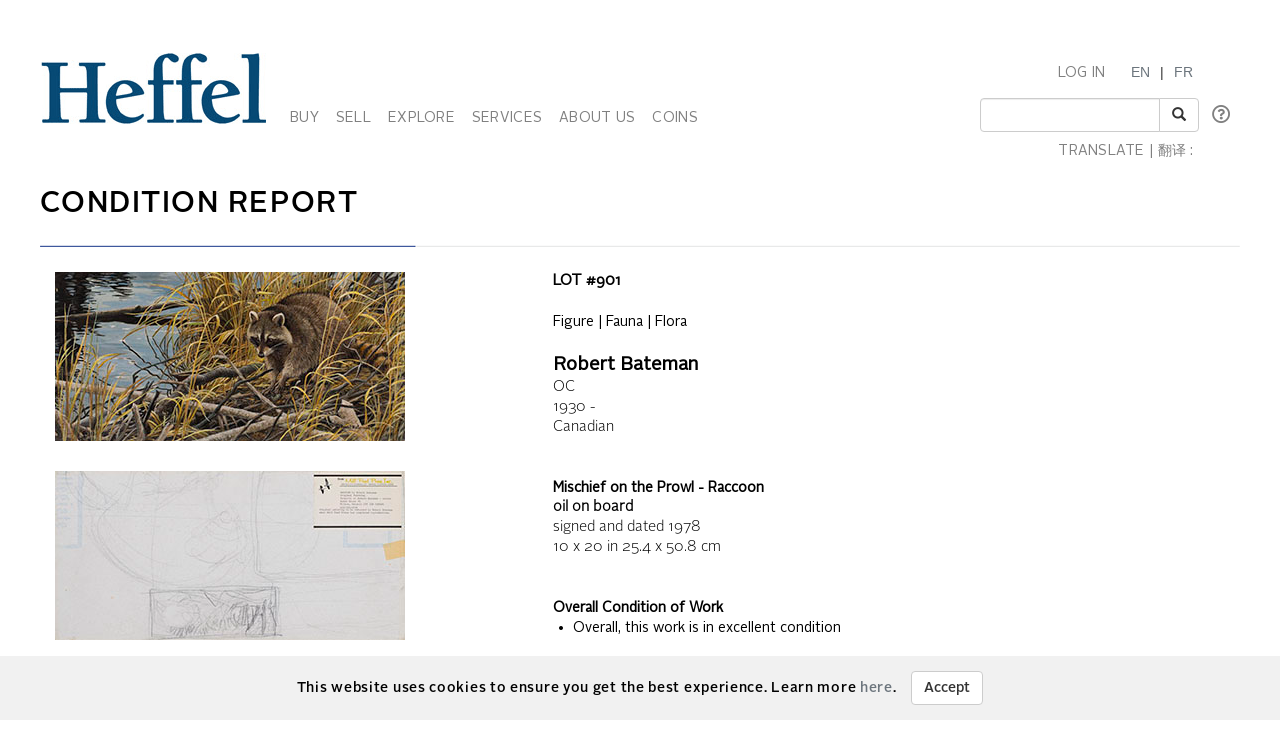

--- FILE ---
content_type: text/html; charset=utf-8
request_url: https://www.google.com/recaptcha/api2/anchor?ar=1&k=6LcFIw4dAAAAAFQN4KC8CrTG7Bpy3PRHPQGtCEUA&co=aHR0cHM6Ly93d3cuaGVmZmVsLmNvbTo0NDM.&hl=en&v=PoyoqOPhxBO7pBk68S4YbpHZ&size=normal&anchor-ms=20000&execute-ms=30000&cb=kqx9am9lbl7o
body_size: 49007
content:
<!DOCTYPE HTML><html dir="ltr" lang="en"><head><meta http-equiv="Content-Type" content="text/html; charset=UTF-8">
<meta http-equiv="X-UA-Compatible" content="IE=edge">
<title>reCAPTCHA</title>
<style type="text/css">
/* cyrillic-ext */
@font-face {
  font-family: 'Roboto';
  font-style: normal;
  font-weight: 400;
  font-stretch: 100%;
  src: url(//fonts.gstatic.com/s/roboto/v48/KFO7CnqEu92Fr1ME7kSn66aGLdTylUAMa3GUBHMdazTgWw.woff2) format('woff2');
  unicode-range: U+0460-052F, U+1C80-1C8A, U+20B4, U+2DE0-2DFF, U+A640-A69F, U+FE2E-FE2F;
}
/* cyrillic */
@font-face {
  font-family: 'Roboto';
  font-style: normal;
  font-weight: 400;
  font-stretch: 100%;
  src: url(//fonts.gstatic.com/s/roboto/v48/KFO7CnqEu92Fr1ME7kSn66aGLdTylUAMa3iUBHMdazTgWw.woff2) format('woff2');
  unicode-range: U+0301, U+0400-045F, U+0490-0491, U+04B0-04B1, U+2116;
}
/* greek-ext */
@font-face {
  font-family: 'Roboto';
  font-style: normal;
  font-weight: 400;
  font-stretch: 100%;
  src: url(//fonts.gstatic.com/s/roboto/v48/KFO7CnqEu92Fr1ME7kSn66aGLdTylUAMa3CUBHMdazTgWw.woff2) format('woff2');
  unicode-range: U+1F00-1FFF;
}
/* greek */
@font-face {
  font-family: 'Roboto';
  font-style: normal;
  font-weight: 400;
  font-stretch: 100%;
  src: url(//fonts.gstatic.com/s/roboto/v48/KFO7CnqEu92Fr1ME7kSn66aGLdTylUAMa3-UBHMdazTgWw.woff2) format('woff2');
  unicode-range: U+0370-0377, U+037A-037F, U+0384-038A, U+038C, U+038E-03A1, U+03A3-03FF;
}
/* math */
@font-face {
  font-family: 'Roboto';
  font-style: normal;
  font-weight: 400;
  font-stretch: 100%;
  src: url(//fonts.gstatic.com/s/roboto/v48/KFO7CnqEu92Fr1ME7kSn66aGLdTylUAMawCUBHMdazTgWw.woff2) format('woff2');
  unicode-range: U+0302-0303, U+0305, U+0307-0308, U+0310, U+0312, U+0315, U+031A, U+0326-0327, U+032C, U+032F-0330, U+0332-0333, U+0338, U+033A, U+0346, U+034D, U+0391-03A1, U+03A3-03A9, U+03B1-03C9, U+03D1, U+03D5-03D6, U+03F0-03F1, U+03F4-03F5, U+2016-2017, U+2034-2038, U+203C, U+2040, U+2043, U+2047, U+2050, U+2057, U+205F, U+2070-2071, U+2074-208E, U+2090-209C, U+20D0-20DC, U+20E1, U+20E5-20EF, U+2100-2112, U+2114-2115, U+2117-2121, U+2123-214F, U+2190, U+2192, U+2194-21AE, U+21B0-21E5, U+21F1-21F2, U+21F4-2211, U+2213-2214, U+2216-22FF, U+2308-230B, U+2310, U+2319, U+231C-2321, U+2336-237A, U+237C, U+2395, U+239B-23B7, U+23D0, U+23DC-23E1, U+2474-2475, U+25AF, U+25B3, U+25B7, U+25BD, U+25C1, U+25CA, U+25CC, U+25FB, U+266D-266F, U+27C0-27FF, U+2900-2AFF, U+2B0E-2B11, U+2B30-2B4C, U+2BFE, U+3030, U+FF5B, U+FF5D, U+1D400-1D7FF, U+1EE00-1EEFF;
}
/* symbols */
@font-face {
  font-family: 'Roboto';
  font-style: normal;
  font-weight: 400;
  font-stretch: 100%;
  src: url(//fonts.gstatic.com/s/roboto/v48/KFO7CnqEu92Fr1ME7kSn66aGLdTylUAMaxKUBHMdazTgWw.woff2) format('woff2');
  unicode-range: U+0001-000C, U+000E-001F, U+007F-009F, U+20DD-20E0, U+20E2-20E4, U+2150-218F, U+2190, U+2192, U+2194-2199, U+21AF, U+21E6-21F0, U+21F3, U+2218-2219, U+2299, U+22C4-22C6, U+2300-243F, U+2440-244A, U+2460-24FF, U+25A0-27BF, U+2800-28FF, U+2921-2922, U+2981, U+29BF, U+29EB, U+2B00-2BFF, U+4DC0-4DFF, U+FFF9-FFFB, U+10140-1018E, U+10190-1019C, U+101A0, U+101D0-101FD, U+102E0-102FB, U+10E60-10E7E, U+1D2C0-1D2D3, U+1D2E0-1D37F, U+1F000-1F0FF, U+1F100-1F1AD, U+1F1E6-1F1FF, U+1F30D-1F30F, U+1F315, U+1F31C, U+1F31E, U+1F320-1F32C, U+1F336, U+1F378, U+1F37D, U+1F382, U+1F393-1F39F, U+1F3A7-1F3A8, U+1F3AC-1F3AF, U+1F3C2, U+1F3C4-1F3C6, U+1F3CA-1F3CE, U+1F3D4-1F3E0, U+1F3ED, U+1F3F1-1F3F3, U+1F3F5-1F3F7, U+1F408, U+1F415, U+1F41F, U+1F426, U+1F43F, U+1F441-1F442, U+1F444, U+1F446-1F449, U+1F44C-1F44E, U+1F453, U+1F46A, U+1F47D, U+1F4A3, U+1F4B0, U+1F4B3, U+1F4B9, U+1F4BB, U+1F4BF, U+1F4C8-1F4CB, U+1F4D6, U+1F4DA, U+1F4DF, U+1F4E3-1F4E6, U+1F4EA-1F4ED, U+1F4F7, U+1F4F9-1F4FB, U+1F4FD-1F4FE, U+1F503, U+1F507-1F50B, U+1F50D, U+1F512-1F513, U+1F53E-1F54A, U+1F54F-1F5FA, U+1F610, U+1F650-1F67F, U+1F687, U+1F68D, U+1F691, U+1F694, U+1F698, U+1F6AD, U+1F6B2, U+1F6B9-1F6BA, U+1F6BC, U+1F6C6-1F6CF, U+1F6D3-1F6D7, U+1F6E0-1F6EA, U+1F6F0-1F6F3, U+1F6F7-1F6FC, U+1F700-1F7FF, U+1F800-1F80B, U+1F810-1F847, U+1F850-1F859, U+1F860-1F887, U+1F890-1F8AD, U+1F8B0-1F8BB, U+1F8C0-1F8C1, U+1F900-1F90B, U+1F93B, U+1F946, U+1F984, U+1F996, U+1F9E9, U+1FA00-1FA6F, U+1FA70-1FA7C, U+1FA80-1FA89, U+1FA8F-1FAC6, U+1FACE-1FADC, U+1FADF-1FAE9, U+1FAF0-1FAF8, U+1FB00-1FBFF;
}
/* vietnamese */
@font-face {
  font-family: 'Roboto';
  font-style: normal;
  font-weight: 400;
  font-stretch: 100%;
  src: url(//fonts.gstatic.com/s/roboto/v48/KFO7CnqEu92Fr1ME7kSn66aGLdTylUAMa3OUBHMdazTgWw.woff2) format('woff2');
  unicode-range: U+0102-0103, U+0110-0111, U+0128-0129, U+0168-0169, U+01A0-01A1, U+01AF-01B0, U+0300-0301, U+0303-0304, U+0308-0309, U+0323, U+0329, U+1EA0-1EF9, U+20AB;
}
/* latin-ext */
@font-face {
  font-family: 'Roboto';
  font-style: normal;
  font-weight: 400;
  font-stretch: 100%;
  src: url(//fonts.gstatic.com/s/roboto/v48/KFO7CnqEu92Fr1ME7kSn66aGLdTylUAMa3KUBHMdazTgWw.woff2) format('woff2');
  unicode-range: U+0100-02BA, U+02BD-02C5, U+02C7-02CC, U+02CE-02D7, U+02DD-02FF, U+0304, U+0308, U+0329, U+1D00-1DBF, U+1E00-1E9F, U+1EF2-1EFF, U+2020, U+20A0-20AB, U+20AD-20C0, U+2113, U+2C60-2C7F, U+A720-A7FF;
}
/* latin */
@font-face {
  font-family: 'Roboto';
  font-style: normal;
  font-weight: 400;
  font-stretch: 100%;
  src: url(//fonts.gstatic.com/s/roboto/v48/KFO7CnqEu92Fr1ME7kSn66aGLdTylUAMa3yUBHMdazQ.woff2) format('woff2');
  unicode-range: U+0000-00FF, U+0131, U+0152-0153, U+02BB-02BC, U+02C6, U+02DA, U+02DC, U+0304, U+0308, U+0329, U+2000-206F, U+20AC, U+2122, U+2191, U+2193, U+2212, U+2215, U+FEFF, U+FFFD;
}
/* cyrillic-ext */
@font-face {
  font-family: 'Roboto';
  font-style: normal;
  font-weight: 500;
  font-stretch: 100%;
  src: url(//fonts.gstatic.com/s/roboto/v48/KFO7CnqEu92Fr1ME7kSn66aGLdTylUAMa3GUBHMdazTgWw.woff2) format('woff2');
  unicode-range: U+0460-052F, U+1C80-1C8A, U+20B4, U+2DE0-2DFF, U+A640-A69F, U+FE2E-FE2F;
}
/* cyrillic */
@font-face {
  font-family: 'Roboto';
  font-style: normal;
  font-weight: 500;
  font-stretch: 100%;
  src: url(//fonts.gstatic.com/s/roboto/v48/KFO7CnqEu92Fr1ME7kSn66aGLdTylUAMa3iUBHMdazTgWw.woff2) format('woff2');
  unicode-range: U+0301, U+0400-045F, U+0490-0491, U+04B0-04B1, U+2116;
}
/* greek-ext */
@font-face {
  font-family: 'Roboto';
  font-style: normal;
  font-weight: 500;
  font-stretch: 100%;
  src: url(//fonts.gstatic.com/s/roboto/v48/KFO7CnqEu92Fr1ME7kSn66aGLdTylUAMa3CUBHMdazTgWw.woff2) format('woff2');
  unicode-range: U+1F00-1FFF;
}
/* greek */
@font-face {
  font-family: 'Roboto';
  font-style: normal;
  font-weight: 500;
  font-stretch: 100%;
  src: url(//fonts.gstatic.com/s/roboto/v48/KFO7CnqEu92Fr1ME7kSn66aGLdTylUAMa3-UBHMdazTgWw.woff2) format('woff2');
  unicode-range: U+0370-0377, U+037A-037F, U+0384-038A, U+038C, U+038E-03A1, U+03A3-03FF;
}
/* math */
@font-face {
  font-family: 'Roboto';
  font-style: normal;
  font-weight: 500;
  font-stretch: 100%;
  src: url(//fonts.gstatic.com/s/roboto/v48/KFO7CnqEu92Fr1ME7kSn66aGLdTylUAMawCUBHMdazTgWw.woff2) format('woff2');
  unicode-range: U+0302-0303, U+0305, U+0307-0308, U+0310, U+0312, U+0315, U+031A, U+0326-0327, U+032C, U+032F-0330, U+0332-0333, U+0338, U+033A, U+0346, U+034D, U+0391-03A1, U+03A3-03A9, U+03B1-03C9, U+03D1, U+03D5-03D6, U+03F0-03F1, U+03F4-03F5, U+2016-2017, U+2034-2038, U+203C, U+2040, U+2043, U+2047, U+2050, U+2057, U+205F, U+2070-2071, U+2074-208E, U+2090-209C, U+20D0-20DC, U+20E1, U+20E5-20EF, U+2100-2112, U+2114-2115, U+2117-2121, U+2123-214F, U+2190, U+2192, U+2194-21AE, U+21B0-21E5, U+21F1-21F2, U+21F4-2211, U+2213-2214, U+2216-22FF, U+2308-230B, U+2310, U+2319, U+231C-2321, U+2336-237A, U+237C, U+2395, U+239B-23B7, U+23D0, U+23DC-23E1, U+2474-2475, U+25AF, U+25B3, U+25B7, U+25BD, U+25C1, U+25CA, U+25CC, U+25FB, U+266D-266F, U+27C0-27FF, U+2900-2AFF, U+2B0E-2B11, U+2B30-2B4C, U+2BFE, U+3030, U+FF5B, U+FF5D, U+1D400-1D7FF, U+1EE00-1EEFF;
}
/* symbols */
@font-face {
  font-family: 'Roboto';
  font-style: normal;
  font-weight: 500;
  font-stretch: 100%;
  src: url(//fonts.gstatic.com/s/roboto/v48/KFO7CnqEu92Fr1ME7kSn66aGLdTylUAMaxKUBHMdazTgWw.woff2) format('woff2');
  unicode-range: U+0001-000C, U+000E-001F, U+007F-009F, U+20DD-20E0, U+20E2-20E4, U+2150-218F, U+2190, U+2192, U+2194-2199, U+21AF, U+21E6-21F0, U+21F3, U+2218-2219, U+2299, U+22C4-22C6, U+2300-243F, U+2440-244A, U+2460-24FF, U+25A0-27BF, U+2800-28FF, U+2921-2922, U+2981, U+29BF, U+29EB, U+2B00-2BFF, U+4DC0-4DFF, U+FFF9-FFFB, U+10140-1018E, U+10190-1019C, U+101A0, U+101D0-101FD, U+102E0-102FB, U+10E60-10E7E, U+1D2C0-1D2D3, U+1D2E0-1D37F, U+1F000-1F0FF, U+1F100-1F1AD, U+1F1E6-1F1FF, U+1F30D-1F30F, U+1F315, U+1F31C, U+1F31E, U+1F320-1F32C, U+1F336, U+1F378, U+1F37D, U+1F382, U+1F393-1F39F, U+1F3A7-1F3A8, U+1F3AC-1F3AF, U+1F3C2, U+1F3C4-1F3C6, U+1F3CA-1F3CE, U+1F3D4-1F3E0, U+1F3ED, U+1F3F1-1F3F3, U+1F3F5-1F3F7, U+1F408, U+1F415, U+1F41F, U+1F426, U+1F43F, U+1F441-1F442, U+1F444, U+1F446-1F449, U+1F44C-1F44E, U+1F453, U+1F46A, U+1F47D, U+1F4A3, U+1F4B0, U+1F4B3, U+1F4B9, U+1F4BB, U+1F4BF, U+1F4C8-1F4CB, U+1F4D6, U+1F4DA, U+1F4DF, U+1F4E3-1F4E6, U+1F4EA-1F4ED, U+1F4F7, U+1F4F9-1F4FB, U+1F4FD-1F4FE, U+1F503, U+1F507-1F50B, U+1F50D, U+1F512-1F513, U+1F53E-1F54A, U+1F54F-1F5FA, U+1F610, U+1F650-1F67F, U+1F687, U+1F68D, U+1F691, U+1F694, U+1F698, U+1F6AD, U+1F6B2, U+1F6B9-1F6BA, U+1F6BC, U+1F6C6-1F6CF, U+1F6D3-1F6D7, U+1F6E0-1F6EA, U+1F6F0-1F6F3, U+1F6F7-1F6FC, U+1F700-1F7FF, U+1F800-1F80B, U+1F810-1F847, U+1F850-1F859, U+1F860-1F887, U+1F890-1F8AD, U+1F8B0-1F8BB, U+1F8C0-1F8C1, U+1F900-1F90B, U+1F93B, U+1F946, U+1F984, U+1F996, U+1F9E9, U+1FA00-1FA6F, U+1FA70-1FA7C, U+1FA80-1FA89, U+1FA8F-1FAC6, U+1FACE-1FADC, U+1FADF-1FAE9, U+1FAF0-1FAF8, U+1FB00-1FBFF;
}
/* vietnamese */
@font-face {
  font-family: 'Roboto';
  font-style: normal;
  font-weight: 500;
  font-stretch: 100%;
  src: url(//fonts.gstatic.com/s/roboto/v48/KFO7CnqEu92Fr1ME7kSn66aGLdTylUAMa3OUBHMdazTgWw.woff2) format('woff2');
  unicode-range: U+0102-0103, U+0110-0111, U+0128-0129, U+0168-0169, U+01A0-01A1, U+01AF-01B0, U+0300-0301, U+0303-0304, U+0308-0309, U+0323, U+0329, U+1EA0-1EF9, U+20AB;
}
/* latin-ext */
@font-face {
  font-family: 'Roboto';
  font-style: normal;
  font-weight: 500;
  font-stretch: 100%;
  src: url(//fonts.gstatic.com/s/roboto/v48/KFO7CnqEu92Fr1ME7kSn66aGLdTylUAMa3KUBHMdazTgWw.woff2) format('woff2');
  unicode-range: U+0100-02BA, U+02BD-02C5, U+02C7-02CC, U+02CE-02D7, U+02DD-02FF, U+0304, U+0308, U+0329, U+1D00-1DBF, U+1E00-1E9F, U+1EF2-1EFF, U+2020, U+20A0-20AB, U+20AD-20C0, U+2113, U+2C60-2C7F, U+A720-A7FF;
}
/* latin */
@font-face {
  font-family: 'Roboto';
  font-style: normal;
  font-weight: 500;
  font-stretch: 100%;
  src: url(//fonts.gstatic.com/s/roboto/v48/KFO7CnqEu92Fr1ME7kSn66aGLdTylUAMa3yUBHMdazQ.woff2) format('woff2');
  unicode-range: U+0000-00FF, U+0131, U+0152-0153, U+02BB-02BC, U+02C6, U+02DA, U+02DC, U+0304, U+0308, U+0329, U+2000-206F, U+20AC, U+2122, U+2191, U+2193, U+2212, U+2215, U+FEFF, U+FFFD;
}
/* cyrillic-ext */
@font-face {
  font-family: 'Roboto';
  font-style: normal;
  font-weight: 900;
  font-stretch: 100%;
  src: url(//fonts.gstatic.com/s/roboto/v48/KFO7CnqEu92Fr1ME7kSn66aGLdTylUAMa3GUBHMdazTgWw.woff2) format('woff2');
  unicode-range: U+0460-052F, U+1C80-1C8A, U+20B4, U+2DE0-2DFF, U+A640-A69F, U+FE2E-FE2F;
}
/* cyrillic */
@font-face {
  font-family: 'Roboto';
  font-style: normal;
  font-weight: 900;
  font-stretch: 100%;
  src: url(//fonts.gstatic.com/s/roboto/v48/KFO7CnqEu92Fr1ME7kSn66aGLdTylUAMa3iUBHMdazTgWw.woff2) format('woff2');
  unicode-range: U+0301, U+0400-045F, U+0490-0491, U+04B0-04B1, U+2116;
}
/* greek-ext */
@font-face {
  font-family: 'Roboto';
  font-style: normal;
  font-weight: 900;
  font-stretch: 100%;
  src: url(//fonts.gstatic.com/s/roboto/v48/KFO7CnqEu92Fr1ME7kSn66aGLdTylUAMa3CUBHMdazTgWw.woff2) format('woff2');
  unicode-range: U+1F00-1FFF;
}
/* greek */
@font-face {
  font-family: 'Roboto';
  font-style: normal;
  font-weight: 900;
  font-stretch: 100%;
  src: url(//fonts.gstatic.com/s/roboto/v48/KFO7CnqEu92Fr1ME7kSn66aGLdTylUAMa3-UBHMdazTgWw.woff2) format('woff2');
  unicode-range: U+0370-0377, U+037A-037F, U+0384-038A, U+038C, U+038E-03A1, U+03A3-03FF;
}
/* math */
@font-face {
  font-family: 'Roboto';
  font-style: normal;
  font-weight: 900;
  font-stretch: 100%;
  src: url(//fonts.gstatic.com/s/roboto/v48/KFO7CnqEu92Fr1ME7kSn66aGLdTylUAMawCUBHMdazTgWw.woff2) format('woff2');
  unicode-range: U+0302-0303, U+0305, U+0307-0308, U+0310, U+0312, U+0315, U+031A, U+0326-0327, U+032C, U+032F-0330, U+0332-0333, U+0338, U+033A, U+0346, U+034D, U+0391-03A1, U+03A3-03A9, U+03B1-03C9, U+03D1, U+03D5-03D6, U+03F0-03F1, U+03F4-03F5, U+2016-2017, U+2034-2038, U+203C, U+2040, U+2043, U+2047, U+2050, U+2057, U+205F, U+2070-2071, U+2074-208E, U+2090-209C, U+20D0-20DC, U+20E1, U+20E5-20EF, U+2100-2112, U+2114-2115, U+2117-2121, U+2123-214F, U+2190, U+2192, U+2194-21AE, U+21B0-21E5, U+21F1-21F2, U+21F4-2211, U+2213-2214, U+2216-22FF, U+2308-230B, U+2310, U+2319, U+231C-2321, U+2336-237A, U+237C, U+2395, U+239B-23B7, U+23D0, U+23DC-23E1, U+2474-2475, U+25AF, U+25B3, U+25B7, U+25BD, U+25C1, U+25CA, U+25CC, U+25FB, U+266D-266F, U+27C0-27FF, U+2900-2AFF, U+2B0E-2B11, U+2B30-2B4C, U+2BFE, U+3030, U+FF5B, U+FF5D, U+1D400-1D7FF, U+1EE00-1EEFF;
}
/* symbols */
@font-face {
  font-family: 'Roboto';
  font-style: normal;
  font-weight: 900;
  font-stretch: 100%;
  src: url(//fonts.gstatic.com/s/roboto/v48/KFO7CnqEu92Fr1ME7kSn66aGLdTylUAMaxKUBHMdazTgWw.woff2) format('woff2');
  unicode-range: U+0001-000C, U+000E-001F, U+007F-009F, U+20DD-20E0, U+20E2-20E4, U+2150-218F, U+2190, U+2192, U+2194-2199, U+21AF, U+21E6-21F0, U+21F3, U+2218-2219, U+2299, U+22C4-22C6, U+2300-243F, U+2440-244A, U+2460-24FF, U+25A0-27BF, U+2800-28FF, U+2921-2922, U+2981, U+29BF, U+29EB, U+2B00-2BFF, U+4DC0-4DFF, U+FFF9-FFFB, U+10140-1018E, U+10190-1019C, U+101A0, U+101D0-101FD, U+102E0-102FB, U+10E60-10E7E, U+1D2C0-1D2D3, U+1D2E0-1D37F, U+1F000-1F0FF, U+1F100-1F1AD, U+1F1E6-1F1FF, U+1F30D-1F30F, U+1F315, U+1F31C, U+1F31E, U+1F320-1F32C, U+1F336, U+1F378, U+1F37D, U+1F382, U+1F393-1F39F, U+1F3A7-1F3A8, U+1F3AC-1F3AF, U+1F3C2, U+1F3C4-1F3C6, U+1F3CA-1F3CE, U+1F3D4-1F3E0, U+1F3ED, U+1F3F1-1F3F3, U+1F3F5-1F3F7, U+1F408, U+1F415, U+1F41F, U+1F426, U+1F43F, U+1F441-1F442, U+1F444, U+1F446-1F449, U+1F44C-1F44E, U+1F453, U+1F46A, U+1F47D, U+1F4A3, U+1F4B0, U+1F4B3, U+1F4B9, U+1F4BB, U+1F4BF, U+1F4C8-1F4CB, U+1F4D6, U+1F4DA, U+1F4DF, U+1F4E3-1F4E6, U+1F4EA-1F4ED, U+1F4F7, U+1F4F9-1F4FB, U+1F4FD-1F4FE, U+1F503, U+1F507-1F50B, U+1F50D, U+1F512-1F513, U+1F53E-1F54A, U+1F54F-1F5FA, U+1F610, U+1F650-1F67F, U+1F687, U+1F68D, U+1F691, U+1F694, U+1F698, U+1F6AD, U+1F6B2, U+1F6B9-1F6BA, U+1F6BC, U+1F6C6-1F6CF, U+1F6D3-1F6D7, U+1F6E0-1F6EA, U+1F6F0-1F6F3, U+1F6F7-1F6FC, U+1F700-1F7FF, U+1F800-1F80B, U+1F810-1F847, U+1F850-1F859, U+1F860-1F887, U+1F890-1F8AD, U+1F8B0-1F8BB, U+1F8C0-1F8C1, U+1F900-1F90B, U+1F93B, U+1F946, U+1F984, U+1F996, U+1F9E9, U+1FA00-1FA6F, U+1FA70-1FA7C, U+1FA80-1FA89, U+1FA8F-1FAC6, U+1FACE-1FADC, U+1FADF-1FAE9, U+1FAF0-1FAF8, U+1FB00-1FBFF;
}
/* vietnamese */
@font-face {
  font-family: 'Roboto';
  font-style: normal;
  font-weight: 900;
  font-stretch: 100%;
  src: url(//fonts.gstatic.com/s/roboto/v48/KFO7CnqEu92Fr1ME7kSn66aGLdTylUAMa3OUBHMdazTgWw.woff2) format('woff2');
  unicode-range: U+0102-0103, U+0110-0111, U+0128-0129, U+0168-0169, U+01A0-01A1, U+01AF-01B0, U+0300-0301, U+0303-0304, U+0308-0309, U+0323, U+0329, U+1EA0-1EF9, U+20AB;
}
/* latin-ext */
@font-face {
  font-family: 'Roboto';
  font-style: normal;
  font-weight: 900;
  font-stretch: 100%;
  src: url(//fonts.gstatic.com/s/roboto/v48/KFO7CnqEu92Fr1ME7kSn66aGLdTylUAMa3KUBHMdazTgWw.woff2) format('woff2');
  unicode-range: U+0100-02BA, U+02BD-02C5, U+02C7-02CC, U+02CE-02D7, U+02DD-02FF, U+0304, U+0308, U+0329, U+1D00-1DBF, U+1E00-1E9F, U+1EF2-1EFF, U+2020, U+20A0-20AB, U+20AD-20C0, U+2113, U+2C60-2C7F, U+A720-A7FF;
}
/* latin */
@font-face {
  font-family: 'Roboto';
  font-style: normal;
  font-weight: 900;
  font-stretch: 100%;
  src: url(//fonts.gstatic.com/s/roboto/v48/KFO7CnqEu92Fr1ME7kSn66aGLdTylUAMa3yUBHMdazQ.woff2) format('woff2');
  unicode-range: U+0000-00FF, U+0131, U+0152-0153, U+02BB-02BC, U+02C6, U+02DA, U+02DC, U+0304, U+0308, U+0329, U+2000-206F, U+20AC, U+2122, U+2191, U+2193, U+2212, U+2215, U+FEFF, U+FFFD;
}

</style>
<link rel="stylesheet" type="text/css" href="https://www.gstatic.com/recaptcha/releases/PoyoqOPhxBO7pBk68S4YbpHZ/styles__ltr.css">
<script nonce="KzOStmZkEVD-bfxBTFzEEw" type="text/javascript">window['__recaptcha_api'] = 'https://www.google.com/recaptcha/api2/';</script>
<script type="text/javascript" src="https://www.gstatic.com/recaptcha/releases/PoyoqOPhxBO7pBk68S4YbpHZ/recaptcha__en.js" nonce="KzOStmZkEVD-bfxBTFzEEw">
      
    </script></head>
<body><div id="rc-anchor-alert" class="rc-anchor-alert"></div>
<input type="hidden" id="recaptcha-token" value="[base64]">
<script type="text/javascript" nonce="KzOStmZkEVD-bfxBTFzEEw">
      recaptcha.anchor.Main.init("[\x22ainput\x22,[\x22bgdata\x22,\x22\x22,\[base64]/[base64]/[base64]/[base64]/[base64]/UltsKytdPUU6KEU8MjA0OD9SW2wrK109RT4+NnwxOTI6KChFJjY0NTEyKT09NTUyOTYmJk0rMTxjLmxlbmd0aCYmKGMuY2hhckNvZGVBdChNKzEpJjY0NTEyKT09NTYzMjA/[base64]/[base64]/[base64]/[base64]/[base64]/[base64]/[base64]\x22,\[base64]\x22,\x22w75hwqfDlsOaS8OXw5rCj8OEfMOvLMOsf8KwwpDDrHDDrCsDWh8fwr/Cl8K/[base64]/wp/Coz7DpD7CqsOCeUNDwp4NwpZUXcKsegzCiMOOw77CuRHCp0pLw6PDjknDux7CgRVrwpvDr8OowoI8w6kFWsKIKGrClsKQAMOhwrXDgwkQwrvDmsKBAQ0MRMOhMHYNQMOJX3XDl8Ksw7HDrGt3JQoOw7jCqsOZw4RlwpnDnlrCkwJ/w7zCqglQwrgtTCUlSEXCk8K/w7XClcKuw7I7NjHCpxxQwolhNcKbc8K1wqjCkBQFfQDCi27DjmcJw6kTw7PDqCtAWHtRDsKKw4pMw7NowrIYw5/DlyDCrSvCvMKKwq/DugI/ZsKewqvDjxkbVsO7w47Do8KHw6vDokLCu1NUccOlFcKnM8Kbw4fDn8KzJRl4worCjMO/dlUXKcKRBBHCvWgwwoRCUW9SaMOhS3nDk03Ct8OSFsOVfSLClFIdQ8KscsK/[base64]/Dsi1VwpJCw51PwotWE8Kmw6fDqMOjOcOtwp3CiibDpcKpc8O1w4nCrcOFw6HCr8Kiw4h/[base64]/Dvj7DucO6VsOldS/[base64]/DMOZwp1hSB0kw6XCucOkCgjCscOaw7HDr0fDjsKCKkcVwq10w480fMOqwod/cnPCqDRZw70ua8O0X3TClQDChhzCp2NpXMKbJ8KLXMOLKsO2esO3w7UhH3J4PTTCjcOgRh/DmsKmw7XDlT/[base64]/CsMK5BG7CsHFSV2Mvw6DCu0zClcOgwrXDvFtbwqgMw75xwoYcfHjDjw7DisKuw6rDncKUasKCb01gbhbDhcONHgzDuAsMwoTDs2NMw49qClt6VXVcwqPCv8KRIQsFwqHCqGcAw7Jfwp7CqsOBeT3Dl8K3wpzCjzPCgjBzw7LCusKgJMKDwr/[base64]/ClcORJjvDjMOlwqfDojdHwpXCv8OEVsOgX8OZEhDChMO9YcOzSgwPw4shwrfCmcOZIMOdfMOtwrvCrynCq1EFw7TDsjbDuy5owqfCjjYiw4B7X2UTw5gAwrtXGUrDiBnCp8Kow6vCumXCkcKjO8O0MBZuD8KoYcOQwqPDmH/ChMOUPsKzMj/[base64]/DumXCh8OfaG0kwq7Dg0YuAMKiwqDDk8O9WcOAJsO4woDDuHFeK3nDljvDvsOSwr/CiQHCksOXBQ3Ck8KBwowBWHTCiHLDqAHDnyvCkC82w43DiWR9QBQbGMOuYkcHBiDCuMK0bUAPTsOPHsOdwrUhw4NeTcKoZW4Rwq7Cs8KqAh/Du8KJcMKjw6JVwo5ofj5pwoPCtQnDtCJqw69Ew5EMMcKgwp1MNS/DmsK9O1Q9w5jDtcKnw5TDrMO1wozDlljDhVbCnFfDvS7DrsKHWGPCqHojWcKIw55xwqjCskTDjcOuCXnDvVjDoMOzQMODA8KFwo3CjEQLw40DwrsRI8KBwpIKwpDDvGjDhsKwCWfCth11SsOQHFnCnC05P2FmGMK4wrXCpcK6w5s6HQDCrMKeTTF5wqkfD1HCn0/Cj8OBQMKLH8OKaMKWwqrCnhLDtwzCpMKSw6Yaw48+J8OgwoTDtw7Cn0PDqQ/DtBDDsyrCmE/CgCwhZHXDjAonSzhzMMKxZBvDh8O5woHDusKQwrBkw5Q+w57DnE3CiklDaMKFEgs8aCPCiMOhFzPDocOPwpXDjDtBPADCicKfwoVgScKcwrY/wrEMDsOMZUs+EsOowq5zRn56wqhoXsOww68EwqB7ScOcdRLDsMOlw4RCw4XDi8OtVcKQwqJRFMKFTXLCpGfCsxrCrWBfw7QmZw9BGB/DrgM1aMOQwp9PwofCpMOdwqnCggwVMMKJXcOhXCZZBcO2w7NswqzCszQKwrAow5JzwpnChz5mJhArIMKMwoLCqz/CtcKGwonCjQPCpXHDphkFwpfDoxVYwpvDoDoAccOfMmIEOMK9d8K0JBvCrMKPFMOYw4nDscKYPU1GwqYGMDJOw7QGw6/[base64]/CrMOawrZ5w6czwozCnhAZYnDDucOufsOrwrDDpsKdbsKadMO7B37Dg8KNw5HCnxF+wq7DqcKONMODw44GBsO6w7HClyxDY0wSwq1ie27Dhgh9w7zCksKCwr8uwprCiMKQwpnCqsKvM2/CiXDCkwDDhcO4w59CbMK/ecKlwqtCOznCrFLCoSYYwr9dGRbCvcKGw4XDrQppJX5awoxpw71jwqVDZwXDrHvCpkJLw6whw4U+w4x/w43Di3/Dm8KEwpHDlsKHUzQQw7/DnQTDtcKgwrHCm2TCu20Ga2VSw5PDqhHCtSp9MMOUX8O6w7JwGsKRw4rCrMKRGcOGFnhVGy0AQsKrf8K3wpAmEH3Cv8KpwqsOJn80w5ARDD3CglbCinc/wpbChcKHOHTDlgUrQ8OHBcO9w6XDrRo/w4Fpw4PCoBtiPsObwrXCgMOzwrPDscK/[base64]/DhcK9PjXCnsKYw4VUwoDDmE4DezzCrEHDj8K+w43Cu8KzPMKkw5pNR8OxwrPCgMKvTzfDtg7CtXxFwr3DpSDCgsKcBTF6B0/CucOdXsK3RQfCmXLCh8OvwocNw7/CrAjCpnt9w7bDuW3ClR7Du8OgdsK6wqXDh1k+HErDi0ETLcODZ8OGe1MoH0nDlFQRQHrClGk8w71jwq/CqsOJc8OvwrzCrcOTw4TCuDwtHsKkbDTCsAQVwoXCjcKSfSAcRMKbw6Njw7UoEDTCnsK9TsK4QkHConLDiMKbw5tCJHYjSVBtw4VVwoN4woDDpsK8w6nCkT3Cm1tIbMKuw6YlDjrClMO1wq5iLi9jwpAFbcK/WlLCrA4Iw7TCqwvCt3BmX0FURQ/[base64]/Ci8O9UMKtHm0wwrrDvsK0w71jXcOlw4wfPMO3w5AQA8Oiwp8aZMKxWWkXwp1bwpjCh8KqwpjDh8KRDMOcw5rCiHtlwqbCqy/Cn8OJYsKLa8KewqIbB8OnDMKFw7Mqb8K/w6XCqsK/[base64]/CuWkkwoDCv20iwq3Cmm8AGA7CmDvDpsKvw5kLw4LCvMOFw5fDpMKZw49DQzY9IcKTJnYQwo7CrMOMDcKUIsOWI8Oow4jCrSt8KMOsc8KrwrNMw4rCgADDuVbCp8Kow6fClTBVI8KNTFxaOV/[base64]/[base64]/CpBsyAxHCgmwCVmoFNFkDw54mFsO1wrtDIizCrhvDscOTwrNCw6F1BsKYaG3CsgNxdsKgVkBrw5zClcKTWcKqASMFw7pyC3fClsOybB7DtwxMwq7ChMK8w6sCw7/DqcKDFsOXdUXDu0XCvMOEw7/[base64]/DunRmw4dswolFMBPDmR3Do8KPwpU4LcOGwqrCqcOpd3oJw5RIVjEEw54vPMKpw552wodkwrN2V8KHNsKewp9gVGEYIV/[base64]/CmTt7wqgqw5LDqUlawqFgLsOhbnfDolTCqytne2lWwoIywpjCm2knwqEYwrk/aBbCqsOUBMKXwpHCkGw3WBlwMznDvcO3w7bDjcOHw49UPMOud3BfwpTCiC1xw4XDo8KLNy3DpsKawqAfLHfCtQJzw5gTwpvClHohQsKzTh10w4wuIcKpwo4EwotnS8O+KcKrw4xxDVTDlBnCqMOWL8KoJsOQAcKXwoTDk8KKwrgiwoDDtWo/wq7DhE7CvzVvwrQ3csK3OiDDncOrw4XCs8KsQMKTCMONNRhhwrV+woYEUMOqw6nDrTbDqSIFIMOMJ8K8wq3ClcKxwoTCv8K9wp/[base64]/Dn0MowqjCqzrCuMKVwqgXw64oaMOqJC1kw4HDnAvCh2bDlHvDlHjCnsKsGHJzwrA5w6PCgjrClMOvw45SwqhqBsOPwrfDkMK+wofDvDgMwqvDhcO5NC4/wofCrAhTaG1Tw6PDjH8zNDLCnHzCnHDCmMK4wqnDiXDDinzDkcK/[base64]/[base64]/[base64]/[base64]/DrcOrYHLCmjYewqBew6PCs8O9wqpZQ2XDl8OCCRVSO3xhw4HDuUx3w6vCgMKNU8OpOVlbw60eMsKRw7nDjcOowpvDo8OJdlQ/JD1aOFM4w6XDlAJyVsOqwrI7woN/FsKFPsK/GsK5wqPDg8K4DsKowrzCk8KRwr0Yw5E4wrcGX8KRPRhxw6bCk8OQwo7CtcKbwqDDgS7DvkHDvMOYwpd+wrjCqcKadsKIwo5SQ8O9w5XCrBYjDsK5w7gMw54pwqLDl8KgwolbE8KScMK5wo7DmTjCnGbDq2ZyZzssXVzCgcKLOMOaK2pCGhPDkAtRUT4Dw40KZ2/[base64]/[base64]/CmVDCjlzDgcOdUsKPYsOOCcO4XsK/DEQJw4MQw5BjRMOvfcOPBz04wovCgcKcw6TDkjl3w7snw6TCpMKQwpYMRcOSw6nCgTDCtwLDssOvw7JTTsOUwqABw4XCkcKSw5fCjlfCtBIIdsO8wrx5C8K2F8OyFT5GXi9Nw47Dr8OwSUY3SsO4wrkPw5Bhw6IXIzZQRDZSPsKOa8Oqwr/DksKEwonCulzDu8OVOcO6BMKjNcKuw5XDocKww5DCvCzCtRE/J39dU03DtMOXWMOzAMKmCMKcw5ATDmJ4VEnCiSPCjVQCwqjDhyRmdcKOwrjCl8Kzwp10w6hYworDtcKNwp/Cm8OVKsOJw5HDkcONwrcLcRPCpsKow6rDvMOqJ2PDkcO/wr/DmcKADyXDjzkOwoJ/PcKewrnDs3Jjw45+U8O+VycsTmg/[base64]/CmcKiNcOpwqlgwq0cB3JOwrsgDcKgw64SHmkxwoR0wrjDil7CgsKRGkFCw5fCsjJ3JsOxwrjDq8Obwr/CmFLDhcK3eRwVwprDqGh3HMO1wp9AwpDCpcOtw6JhwpROwpzCsm9SYijCjMOaDhQXw7jCpcKpOgFHwrDCv2jClVsYFzDCqUoQEjjChjrCrRdeQW3CvcOEw5zCuBrDokEfBsO0w7MqBcOGwqcgw4XCkMOyHSN5wojCjm/CgBLDikTCtyt6SsO1GMKbwrsCw6jDmhAywojDssKAwpzCkjPCoQBgMAvDnMOWw7cFG2EQC8KZw4rDjxfDrhZwVQbDisKGw7DClsO7QsOVwq3Cvxk0w5JkVXNpDV7DjMOOXcK9w6cew4TCjg/DkVLDgmpyfcKtaXl/aHNZe8KXM8Oww7LCsT3DgMKmw55YwpTDvgrDjcO9dcOkL8OqMllscmgFw4UrQnTCrsKXfFgrw4bDg3JAAsOdZ0/CjDzCtGoxBsOXOmjDssOkwoHDmFlJwovDjShuJcKLAFo8eHLCrMK0wqRoZyvDmMOmwrbDhsKVw6gzw5bDo8OPw5vCjl/DrMOCwq3DtwrCnsOow7bDscKERBrDtMKyEcKawoEyQMK2J8OEFMKIDkYTwpA+VMOqTDfDqkDDulDCrcOAXxXCvH7CqsO5woPDmhjCnMOjwrEMHS8nwo5Vwp0ZwpLCtcKiV8KfBsKnPA/ClcKkTsOwYThgwq/Cr8KewovDoMK9w5XDpcKnw61swoLCp8OpS8OpOcKrw6oRwqYJwpB7F3fDhMOxdcOAw58Ow79Owq8nIStmwosZw6p0D8OYH1NFwpDDm8Kgw7LDocKXRi7DhxvDgQ/DnHnCvcKnNMOwCArDicOmVMKdwrRSGDjDj3bDpgTDryIXwrXCry87wp3CkcKswpcCwrpfJn3DrsK0wpV/OVw9LMK+wo/DsMOdLsOXG8Ouwq0EF8KMw73DpsKyUSlRw6zDsytjfE5bw4fCn8KWC8O1b0rCgWt4wpFpBGbCjcOHw7xBUwVFLcOIwpoMeMKWHMKNwpF0w5JYZTjCmVN2wprCtcKbGkwGwqEWwoEwSMK/w57DkFXDgcOAPcOGwonCs11eLBfDl8OOwpfDumTDjTllw59lNDLCmMOJwoBhR8OWAcOkCAJyw53ChWwSw7oAY3bDlMObNlNPwpN1w4zCvMOXw6Q4wpzCi8KZY8KMw4UkbyM2PWFWKsOzYsOvwpg0w4kew5FgQsOzRAYoDh06w7DDszrDkMK9CksoRGZRw7/CrlhnRWtVaEjDkVfClAMjYx0uw7DDhQPChW4cfSY2C20wPcKbw60dR1fCr8KCwqcEwpAofcKcD8KhLEF6IMONw5l5wohdw4PCv8O5HcOVLlDDssObDcKfwpDCgztvw5jDnVbDvGvDosOmwrrDi8KVwqNnw6EvLgQXwpV+ZQV/wpnDscOoNMKbw7nClMK8w6cwEcKYEwpew4V1DcKmw70iw6V7fcKww6xdwoUfwr7DoMK/Ax/ChmjCvsO2w7jDj2hAPcKBw6jDlBZINC3DqTEIw709D8O3w7xNWT3DosKhUAonw4J0ScOMw67Di8OTL8KMUMOqw5/Dr8K5VidAwq4STMK7RsO4w7vDvljCtsOKw5jCm008b8OEADTCkR8yw5dtaFd5woPCvEhtw73Cp8Oyw6IacsKFwonDqsKWGcONwprDucO/wpjChTXCuFZKWw7DgsKYCFlcwq3DocOTwpNHw73DmMOgwonCh0RgdGAMwo87wpnCqzENw6QHw7kjw5jDj8OIXMKmIsO7w4PCp8KBw57Cont5w7nCj8OXUT8DLsKmFzbDumbCiwLDm8KVXMO1woTDmMO0XwjCr8KJw5p+J8K/w6LCj0PCuMKVaG3DmVLCujnDmFfCgcOew5pYw4fCohTCpQQ5wqRRwoVOcMOXJcOYw7xLw78uwrbCkEjCrDUUw7jCpyTClU7DoR0pwrbDisKVwqJ0bgXDhDDCrMO2w58/w7XDpMKTwo/CuRjCr8ORwpjDv8Ovw6k0OR/CsSzCvysuK2/Cs28fw5Ubw6vCimPCmV/[base64]/Cp3YsHknDr8KuZsOTwpohw4h5BRJXw6fClcKmAsKDwqRawqbCq8KhYcORVztzwpUNd8KvwozCqQ3CsMOAN8OJTVDCvX18AMOOwpgmw5PCiMObN3ptNnRrwot8w7ACM8Kvw58xwqDDpngIwqjCvlNEwo/[base64]/DicK3IlXDkMOEw4HDjRjDs3k0w7XCojUqwqbDuwfDtsOkwpF2wozDsMO2w7BowqUOwo11w6EZKcKUOsKFMmXDssOlO1BRIsKBw6IWwrDDgGnCt0NFw63CjcOmwrBaAsKid2jDiMO2E8KHdQbCknbDgMKVaQBlKhLDv8OnGH/[base64]/DiWnDucOqdQkdeMKvwrnDh2DDvlvDgMKLwqjCm8Omwr5Kw41cAnHCvnDChDzDsyrDgAfDgcOxHcK/SsORw7LCt1RpViPCrMOqwrgpw75QfiXCqRMxHlRew4FiKRJEw4wmw73DgMONw5dHYsKXw7pYDEFyVVTDssKJKcOPXsK9BiRsw7BLJ8KOSEJDwr8QwpIew6/Dp8OBwrwsKiPDo8KNw6zDtQNCDXFFdcKXEnbDo8KewqMGfMKUWXgSUMOZScOZwp8dKmwRfMKGRX7DnFnCgcKiw63Cu8OmcMOZwptTw7/CvsKpRyrCj8K2KcOhTj8PZ8KgWTLCpUMdwqrDqy7DuyXCrnnDoDnCoUgJwo/[base64]/DnCvCrMOKEFwnw6ZABMONZ8K4BMOywoBNwoXDuHgEHVnCowliDh5yw5sIXgHDicK2JkXCkzBSwo0IcDYDw7TDqsOvw63CvcOOwpdGw6zCngx5w4HCjMOaw5fCtcO3fyNhHsOWdynCsMKTQ8OVbS/CkH5tw7nCgcO6wp3DkMOPw7NWXsOIO2bDosO8w6Euw6PDkh3Dq8Oic8OoCcO4d8KGdURWw7RoC8OUI3DDscOtcDrDr1/DhTIoYMOew7UXwqV4wqltw71owqFtw5pvDlMXwo5IwrJ2S1PDrcKyDMKPKMKJPsKNE8OYbXzCpjE9w4lGZAnCg8K8DFYif8KGVBrCqcONS8OswrfDq8KWQEnDqcKbHxnCocK7w6jDhsOGw7MpL8KwwqA3eCfCuizCo2nDvsOKTsKcP8OCc2hmwr/DmiNOwpDCtXUIBcO2woh2WUgqwo3Cj8OUE8OudCEaayjDk8Kywo45wp3DmWjCjFDCoQTDoUBVwqLDq8OQw7AsIMOOw77Ch8KUw5RoXMKswoDDvMK8E8O8acOHw5V/Nh1Awq/Clk7DvsO8fcO8wp0LwqRiQ8OadMO6w7U1w44pYTfDiiV2w5XCoAkhw6smH3zCoMKXw5HDp3/ClmA2U8O8TArCnMOswqPCt8OQwoXCp30eHcK6w58aWlDDicKRwqkGNSYZw4bCjcKgNcODw4NRcQfCucKnwp46w7Z+f8KCw5PCvcOZwrHDssK6QXzDuVsEFF3DpXd5YQ83eMOjw6ojf8KOScKWScOSw7U/ScKcwrg/NsKCQsKwdV8Ew6PCvMK3KsOVfyU5YsOWY8KxwqDCpDlAaiBow4N8w5PCisKkw6sKCMOINMOxw6xzw7zCuMOWwpVQMMOVYsOvCnHCmsKHw5k2w5JzHkh8McK/woE2w74Ewp9JVcKewpIkwpFhM8OrD8O0w6IUwoTCqyjClsKZw63Ct8OOLE5iccOZa2rCuMKOwo8ywr/CtMOoPsKDwqzCjMOVwqkHTMKgw6ICfWDDp2hXIcK7w6/Dn8K2w40/fSLDkRvDmMKeRnbDr21EesKVCl/DrcOiSsO0GcO9wotAH8OxwoLClcOUwpPCsTF/ClTDqQFJwq1rw7AFHcKxwrnCqsO1w7w2w63Dpi9cw6bDnsKtwpLDlzMSw5FFw4RgNcKkwpTCmnvCtgDCoMOZZ8K8w7rDgcKZEsOXwqvCicOWwqUcw4YSX1DDl8OeI3kqw5PCiMOjwozCt8K3wotpw7LDlMOUwrshw53CmsOXwqPCs8ONeDoFaQ/CmMKPHcKXJybDpA1oE13Ct1hzw53CnAfCt8OkwqQ/[base64]/DoThSwokMw48CQHXDu8KFw5ZYPcK3wo7ChgFZXcO5w47DuCTCgHYNwogbwoIVUcKRW0IiwpjCscOyEzhywrYdw7DDgh5uw4jCvCY2cSfCtR0CRMKYw4fCnms5EMO8YUp5H8O/[base64]/[base64]/ZsKjWzUUFcO7CBVqw6hjw7IECMK1IsOsO8KYbMKaFsKgw4kSIn/DqsOOw5QhYMKgwodAw7vCqFLClcO4w43ClcKXw7DDhMOKw7kMwqR7e8O2wp9odxTCusOSJsKTwoA+wrjCsV3DkMKlw5fDix7ChMKgVToTw6zDnRcQfz9MawxpYw9dwpbDowFoC8OBRcKqARxJOMKCw7TDuhRMfkHDkCUbSSYKD3vCv0vDqDfDlQ/ChcK9X8OpXMK0C8KFDMODTH4wLwMoeMKkPEQww47CgMOlP8KNwoVKw5U2woLDncOJwqlrwrfDim3DgcOAF8Ohw4VmACJWDyfCg2kbCwnDiyXClmcHwrYcw4/CtzETdsKXNsOdZMK4w73DpH9WMU/CrsOFwpUuw7gNwpvCo8KnwoFse0gtIMKRXsKJwrFsw6tswosEaMKCwqRAw7V5wosnw7bDocKJD8OXXAFKw6LCtMKqM8O1JhzCi8Opw6LDisKYwqcuHsK7w4nCoj7DsMKcw73DvsO4a8O+wpfDr8OmMcKNwp/Dt8O/bsOuwoFuH8KAwofCgcO2UcKNE8OdKgbDhV8Ww75ew6jCs8KGJ8KBw4vDiVVfwpDDrcK2wrRjPCjCmMO6T8K3w6zChHzCskgjwplxwrouwoE8LSXCpSY6wrbDssOUdsK5GWzDgMKYwqUxw6rDoiRcwqlFNxfCn13CkCAzw4UMw69Nw5pGM2fCtcO6wrAkVig/Ww8hPW9NUcKXXyADwoBZw7XCl8KuwpJEGDBaw50afxAxwpDCuMOzHXrDkl9yPsOhUmh9IsOew7bCncK/wpU9FMKqTHAFCMKaWMOJwqgWcMK7FCDCicOdw6fDv8OoAMKuaS3DhMKxw6DCgDrDv8Ocw75/w54Iw5vDtcKRw5s5KjcmbsKqw7wBw7HCoCM8wrANbcOlw70tw78nTcOECsK8wofDs8OFaMOIwpJSw7TDt8KgYSQFHcOqDArCqcKvwpxtw7kWwo8Owq/CvcOgc8KowoPCoMKtwrFiXWjDk8KSw7/CrMKTHAt3w67DtsK3FF/Co8OCwr/[base64]/DnMKwDMKqw6ZLKE/DoHfDqRXDj8Odw5N7cUnDhzzDn2towqQGw4d7w4ICXkF1w68REMOVw44Awrl8BQPCmsODw7XCmMKnwqIfOQ3DmBAVEMOgXcOxw7gMwqnCtsOqNMOfw4HDnXnDpkjClEjCp07DtcKHFV/DrTlpelDCi8OzwobDk8KmwqXCgsO/wqvDgQVtZCdTwqHDqQtgZV8wHXsdcsOYw7XCizVawrXDhW5LwqBvF8KxBsKqw7bCmcKiVS/DmcKRNwUEwpHDn8OoTwMWwpxfd8OPw47DqMOpwpJow457wprDhMKyJMK0fT0lAsOqwqIrwpLCq8KqZsOYwrvCsmjDkcKvVsKybsKrwq5Vw7DDow1Xw7DDvcONw5HDtH/CpsK5ZsKuG2RKJwAWeBM8w7p3e8K+FsOiw4vCnsOtw4bDiQrDnsKaImrCnFzCmMKGwrBZDzU4wptmw4Jow5LCo8OLw67Dr8KMYcOmHnlew5wiwr1zwrw9w7XDjcO5XhfCkMKjcWnCqRTDsh/Cj8OHwrzDo8OKVcOoYcOgw6kPacOUEcKWw6MHXkbCsH3DocOHwo7DnWY4KcKiw5UZVlsMfSY1w7XCqEbCokMjNXzDiwPCmcKGw6fDsMOkw7vCs0xFwoXDkF/DjcOrwoXDpyZPw70ZccOzw4TCpxohwqHDlMOZw4JRwp/CvVTDqkPCq2TChsOnw5zDrx7Dp8OXTMOcdnjDjMOgHsOqMzpeNcKIb8ORwonDpcKNU8OfwrbDi8KId8Omw4tDwpfDn8Kyw6VMB0DCrcKlw4B4VsKfZGrDsMKkP0LChiUTW8OMQ3rDlxgsLcOZOcK7XsK1bzAMcTZFw6/DvVNYwqgALMO/w6jCkMOCw7Zcw5xawpjCtcOhI8OFw55FagPDrcOfIMOYwokww4ECwozDjsKxwp8fwoTDo8OAw5B/w5XCusKowozCs8Ogw4Z7AQPDjMOcPsKmworDrAc2wqfDnQptw5U4w50QcsK3w6wCw5cuw5DCllRhwqjChMO5QCDCjj8gGhMtw65zGMKsBAozwodgw5zDscKzD8OAHcOnSS/CgMKHOGjCj8KIDExiF8Oaw5jDiCTDrVcpZsKyYl3CjsK7eTw1W8OXw5vDp8OuMEh/wrXDlQbDvMKQwpvCjMOfw74UwoDCgzUrw59SwoBkw6M8byjCqMKQwoIxwrwkOEAJw4MBNsOTw6rDkC9HG8OObsKQEMKaw6zDmcO7KcKtIsKLw6bCqTvDvHPCkBPClcOrwonCh8K7AFvDkBlOLsOAwo3CrnJAciVWZntoYcO+wqx5dQZVFBQ/w4cSw6JQwrNRKMOxw6UPLcKVwr8twpXCncOYCG5SNhDCjg9/w5XCisOSLTkEwol2DsOmwpfCgUPDkmYhw4lTT8OJFMKEfR/DpyfDvMOdwr7Ds8OHVD8odUp+w7FHw7klw5vCucO5fEPDvMKAw490bDslw75Cw6bCvcOww6E+O8OkwpnDhBLDtQJjLMOEwqBiPcKgQArDrsKswq43wo3CjcKZbAXDksOXwp4Lw4Ypw4DChSkoRMKCEjRyfm3CtsKIBxsLwp/DisK1GMOPw6jCrTYJNcK3fsOZw4DCnGwVa3bCjSZUZMKkMsKvw6NQehnCi8O/[base64]/CocKrwqEyLcOnw6/[base64]/DrDLDscKIw6JvYlzCuhM0a0XCl8KIKX1Mw43Dt8KQbGMzRMKFcTfDvcOVaU3Dj8KKw6hTLWF/[base64]/DkkXDkH7DhzbCjcK/[base64]/wodFRsKUanFbYcOawrfClUBHw77CqsOGwpRtW8K7DcOlw703wo3CoArCr8Ksw7LCpcKawrJlwoLDrsK/bztLw6HCmMKBw7g1SsKCYwdAw7QdfTfDlcO2wpF1ZMOITHdfw7/Cq1NiXmMnDsKMwpLCskB+w610ZcKWCsO8wo/DrXjCiiLCuMO5VcOnZGbCvcK5wqvCvRQEw5dswrI8HsKowoAcZRbCpGgefxV3Y8OYwpHCqiFtclogwqvCpcKFUMOUwofCvVLDlkPDtsOVwowGQRBXw7A9D8KgLcKDw6nDpFsoVcKywphFQcOiwrPDvDPDqG7DlAVZLsOpw6drw457wrR/WGHCmMOWEkEfHcK+aEAjw70vMinDksK3wp8bNMO+wo4lw5jDgcOyw7dqw7bCsW7DlsOuwocdwpHDj8KKwpQfwpofXsONN8OGGBZtwpHDh8Knw6TDnVjDszQPwqjCi0I6asKHCx8+wowjw4BdThrDpFUHw6p6wo7Dl8KYwoDDiV9QEcKKw7/CisKIH8OMCcOXw5NLwqDCpsOaOsOue8OXN8KTSmDDqCdww4TCocK0w5bDtxLCu8OSw5lhNGjDrl9hw4FEO1/CgxrCusOhWnEvU8OWF8OZwqHDnnwiw7nCugvDr1/DhMOxwqsXW3LCmMKlai9TwqsAwqIow5DCmMKoVxhKw6jCvMK/[base64]/DpE7CvkjCnMKEHcK8w6rDly3DisKuaxPDmT9Nw6Q9W8KIw6LDh8OvIcOzwo3ChcKRLFXCgXnCkD3Cpl/Dqh5qw7QfRsK6aMKcw5ItXcKbwqPClMKjw7YJBEjDnsOJRBJGK8OPXMOdSijCm0rCoMOvw5w/MmjDjwNEwpg6BMKwb0lzw6bCn8ORLcKUwrfDk1kEAcKWdGY5TMKxXifDh8KYc2zDn8KLwqpgY8Kbw6DCpMOwMnwvQQrDmlsbQcKZSBbCi8OWwrHCpsOkDsOuw608a8KJfsK+VWE2Hj/DiiRqw48PwqTDqMO1AcOZbcO5eVZpfxTCmQUew7nCt0jDnx9va0cdw7Rzd8K9w69hAB/[base64]/[base64]/CjsKDw5/DoEXCkGfCssKswptnw4Mbw60Gwok2wpjDlRwJEcOHTsOSw7vCoAdJw6NywoMLc8OswpLCim/[base64]/DiFdPwrnCiEQeDFcdDsKnesKGHEwfw7rDpFQQw5HCqjUFPsOMa1bDlcO0w5Z7wp5Zwod2w7bCusKJw77DlnTCjRN4w59yEcOgczTDlcObHcOUFTDDmA8/w7PCsWDDmsOYwqDCpExiNQnCp8Khw5ttc8Kpw5dBwoHDkC/[base64]/[base64]/wpTDocKUT8KsOcK7VEDClcOmw7HDhMK+wqlnwqxzYiTDvgvClxUiwqDDvV4MNUHDokVyeScSw5TDu8K9w4Ffw5DCrcOCMcOdBMKUJ8KSHWBWwofDuRXCghXDpirCs0TCvcK5ccKRVHEQElcWOMOBw5R4w4J4bsKGwq3Dt2QSBzlVw4DClAFSJA/[base64]/[base64]/CjFMvPRvDk8K9Lykswod6wqB0bArDjxPDpMK0w5Ypw7fDjWw2w6UkwqBSPF/[base64]/CjsOHOsKZe11Dwr7CgMKENcKMb8OqQAfDjhvDocOmwonDqsOcODVMw6PDscOEwq9Aw5XCgMO5wq/DrMKeLH/DpWfCjm/[base64]/ClsOMSEbCnsO3ajcQQHd6w57DlsKwQ8O1aBfCvMOXRgEcZXk3w4kXWcK2wrLCp8KGwq1DV8O8FkIWwpTCuQRXcsKswprCgU8GfjF/[base64]/CocKsADbCpMK/wrHCt0rDkTPClcOkwo5uw7DCm8O5CWbDjjXCtiPDjcO3wrrCjiHDrXI4w406OcKhacO9w7zDiwLDqAXDgyvDlQt3CVoVwoc9woXChhw+a8OBFMO0w4ZmbCwHwpAecXjDnBzDpMObw6TDgsOMwotXwqpew6RCacKZwpEowojDnMK/w58Zw5fCkMKeVMOTR8O6HMOIGDQ5wpA5w6d1E8OTwpwsdh3Dg8O/EMKBfBTCq8OhwpPDryDCt8Orw4sLw4VnwoQww7fDoBsFPsO6QW1ZXcKnw5ZKRUUOwpzCmDLDlzpVw4zDo2XDq07CmkhVw6ARwrPDuGt/K3zDtkPCk8Kuw71Dw6FzWcKaw5bDhnHDkcOowoFhw7vDpsOJw4nDgw3DnsKqw5saZ8OmTgjCrcKZw7l4MWhjw6NYRsO1wqvDu3rCr8OuwoDCoArCvsOSSX7DlzTCtCXCvTlGHsK1dMOsXcKLScKRw6FqQsKVSGF4wpp+FsKsw73Cmy4sHlF/WH8ew4nDo8O3w5YyacK4BDQELCQmIcKACQ4BIyNlVi9BwowYe8Obw5Fzwo/CkcObwoJWRSwWC8Ksw4Umwr3CqsOvHsOPecOdw4LDlMKGL0xcwqjCucKXesKBZ8K7wpDCh8OLw4VzZ1kkesO6VkhoJ3UFw53CnMKNK3M4QFFzAcKaw49sw7VCwoU4woACwrDClVAzVsO7w5odB8OMw4rDniQNw6nDsSrCmcOdYWTCiMOKRGs8w5B/wo5Zw4JyBMKDf8OyeFfDsMK3TMKJXz0LQ8OOwpgvwoZ5AMO4e1Avwp/DlU4gAsKVDlvDj2TDjMKow5vCtUV6TMKaJ8KjChXDpcONLCrCkcKdS0zCrcKPXyPDpsObOUHChhDDmxjCiSTDkl/[base64]/DqMO1PcKWCS4qw4tnMMO2TAdAwr/DrMKaXF/Ds8KHH3pzSMKBCMOXOlfDn2wvw55zEEvDjEAkBmnCrMKUK8Oew6TDvn4pw5cgw7oJwpnDiQ4cwqLDksO7w71jwqrDm8KHw60/YMOAworDlh0FMsO4N8K4Clwcw69ECzXDmsKkTMKgw7wzScK2WV/DoWbCq8Kewq3CkcKiwoFZCcKAd8KnwqPDmsKdw7lgw7LDqjTCm8K4wq0CbDxREiYKwoXChcKFbcOmdMKrJy7CoQTCtcKuw4gDwoouI8OZeTNjw57CpMKpenZ8awHCscKOClPDl1FDScK6HcKPXR4nwqLDocOBwqvCoBkJX8Oyw63CnsKIw60iw552w61bwr/DlsOocMOzJ8OJw50Xwpx2IcK6NUwywovDqBgSw5XDtjQ7wovDlA/DhFYcw5XCi8Oxwp93CCzDv8O4wr4yNsOFccKkw5MDFcOYN24NenPDucK/dsOyHMOxDCNYecOhHcKGbBp6dgPCtsOswp5KHcODTXUtT3Uxw7zChcOVeF3CgjfDryfDsA/CnMKVw5Q8csKHw4LCpgrCksKybxLDnAwqFhEQTsK0QsOhamXDmwFgw5k6VQLDgcK5w6jCjcOBHVwMw7fDoRBVYxbDu8KhworCksKZw6LDqMKQwqLDusK/wrgNdknCt8OKPmcpVsOAw6gvwr7DqcOTwqDCuEDDlsKzw6/CpMOawpBdVMOYASvDocK6dsKqc8OXw7PDuw9Qwo5Xw4IxbMKfFT/[base64]/KFnDkz1wwoTChX8QwpLDqhJjeRXCgcOYNmhDRzNjwp3DhGBNFg4WwoJpGMO1wqtaCsK0wpYsw7ENdsO+wqHDpVUKwp/DmkjChcOlcn3DqMKydsOTWMKrwobDmMKBJT9Xw4XDog0oPsONwotUWR3Ck00gw5l3FVpgw4LDkmVAwqHDosOAccKtw73CmgTCsyU6w7zDtH9QKAgAL0/Dt2FlGcOXIzXDrMOvw5MLQy52w68xwqEXK3jCqsKgDSF0FT89wqrDqsOXDHHChEHDll1LRMKZXsKewokQwofDh8OFw53CucOIw541HsKxwoR7FMKbw6PCh2zChMOowpHCt1J1w4nCrmDCthrCg8O9WyvDlDVIw43CqVY0wp7CrsOyw4DDuirDu8Odw6t/[base64]/CsSdkFlDDtXE/w7zDlcKyw5Mafy3CpRY8w5PDrGshBFPDpXtLacO1w6NLX8OdSwRKw5vCuMKKw6XDgsOqw5fCu3bDscOtwrTCjmrDv8OGw7bDkMKnw4wFDSXDpsOTw53DtcKWfwoUA37Ds8OEw7MbbcOAScOhwrJhfcKlw4FMwrzCp8Ofw7/DssKfw4fDh3jCkDrCrVXCn8OaU8KwM8O3dMOYw4rDhcOzHybCm0drwq08wrMaw7XCuMK4wqdtwo3CrHUuUHkmwrwSw7HDswLDpHB9wrnCnQ5yKAPDl3RBwrPCljDDn8K3WmBmP8OKw6/[base64]/w77ChMKxU8KrWBAow7o9ScO6woDCg8OnNWfCtTwXw7ggw6LDvMOAB0LDucOic0HDn8KowrnCjsOsw77Cr8OfY8OLMl/DnsKTDcK7wrg5REPDt8OIw4gQPMK4w5rDviZXGcO4WMKUw6LCtMKFMXzCtMKeQ8O5w6fClFHDgx/DvcOuTgYiwoPCq8OaImdIw5kvwrB6FsOYw6gVOcKtw4XCsD3Cly1gPcKMwrHDsDpnw5HDvSpPw4MWw6U2w4N+DXbCikbClHrDhcKUbcOZC8Ohw5rCr8Kyw6Itw43DlMOlJMOHw58Ew7tNTy0lPRsgwq/CusKMGDfCpcKGUcK1EsKDGEHDp8Ouwp/Di30ydAPCkMKVUcOLwoYnWjbDtEp8wrrDlDfCrF/ChsOUSMOXaV3DgmLCjxPDkMOjw7nCocOSwpjDkyYwwq7DqcK5OsOYw6ULRcKfNsKrwr4HAMKAw79GJ8KMw6/CihoKPgDCgsOpdS4Jw6xKw77CtsKxJ8Knw6JYw7bCs8OFCWRaDsKYC8OtwobCtljDu8OQw6TCoMO6F8OTwp3DvMKdIjbDp8KUKsORw40hBhELMsKAw5dkDcKvwo/CnwzDl8KPTlHDvi/[base64]/DucKScMOiU1zDjsOGLT0LeMKrRkDCtsKod8OjKcOOwppadCHDlsKbRMOiVcO7w67DlcKBwoLDqE/Ct0BfEsO1YyfDksK6wqxOwqzCjsKQwoHCkxAZw6AwwqnCtFjDpwdSEyFZSsOgw47DncKlJcKqZcOzb8ObVyd4dRRrHcKdwotvXgjDo8K/woDCkno+w6XCjkdGJsKMQjfDi8K8w4LDpMO4cSI+GsKKNyLClxI0w5nCl8KgJcOIw7DDsC/CvQ/Dj1XCjyLCtcOSwqDDnsO7wp5wwpDClnnClMKjAissw6YEwp7CocOxwo3CpMKBwo1mwpbCrcKRbWfDoHjCrw8lCMO7ZcKHHXpUbgPDs2Jkw6AVwobCqlMmw5Fsw418K07DtsK3wqnDscO2YcOaQcOselfDjFDCuE/Du8KHMXvCmsK6Tz8fwoDCpkjCicKnwr/Dpy/CqBggw7F8UsOlM043woBxNgbCo8O8w4NrwoIiZyzDm1ZqwrwWwoLCrknDgcKtwpxxCh3DpxTCjMKON8OIw5tYw6kBOcOHw7fCrkHDp1jDjcOdfcKEZF7DgjF8dA\\u003d\\u003d\x22],null,[\x22conf\x22,null,\x226LcFIw4dAAAAAFQN4KC8CrTG7Bpy3PRHPQGtCEUA\x22,0,null,null,null,1,[21,125,63,73,95,87,41,43,42,83,102,105,109,121],[1017145,768],0,null,null,null,null,0,null,0,1,700,1,null,0,\[base64]/76lBhnEnQkZnOKMAhk\\u003d\x22,0,0,null,null,1,null,0,0,null,null,null,0],\x22https://www.heffel.com:443\x22,null,[1,1,1],null,null,null,0,3600,[\x22https://www.google.com/intl/en/policies/privacy/\x22,\x22https://www.google.com/intl/en/policies/terms/\x22],\x225edEPAJeKrs3+kUnxXHEridhG9g3phYzu6D2n0xijqE\\u003d\x22,0,0,null,1,1768666956399,0,0,[139,203,167,36,100],null,[251],\x22RC-Wbr7Xe1wt5efdg\x22,null,null,null,null,null,\x220dAFcWeA7R4wHwh3yh93sekcrMj41Z3KDYaH7Qo4uxkwUjefhC2jL-poUtccFrQLK9hKxOhtS1siy4ToUwpNi9WyJ1rUWhO1mD0Q\x22,1768749756592]");
    </script></body></html>